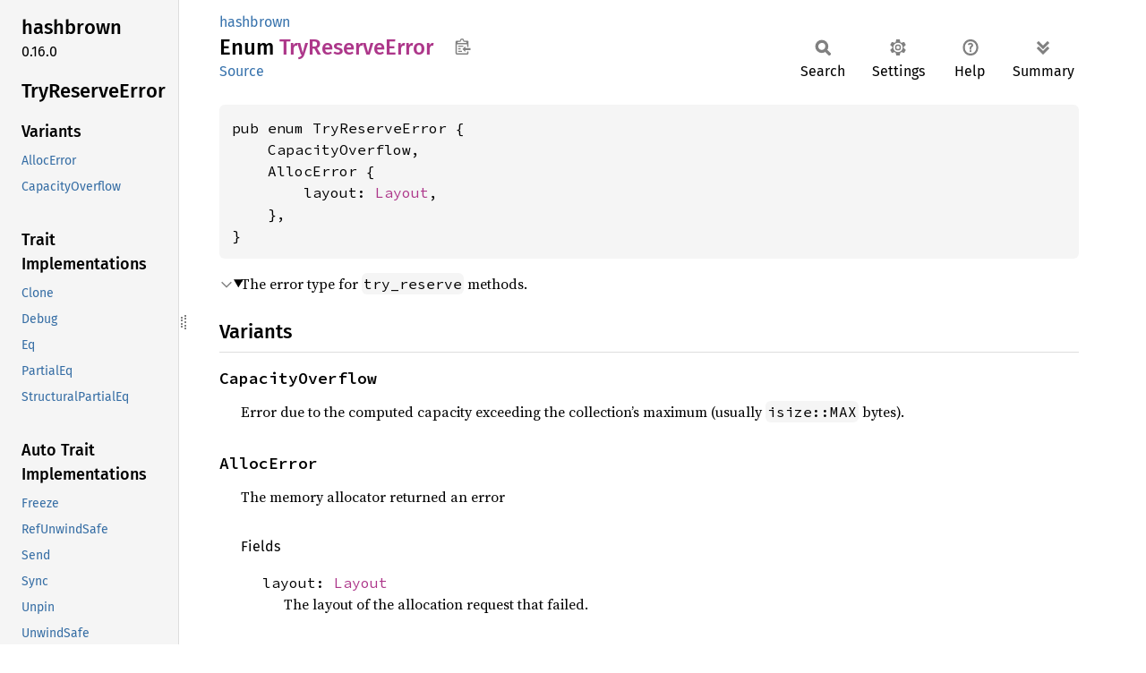

--- FILE ---
content_type: text/html; charset=utf-8
request_url: https://doc.servo.org/hashbrown/enum.TryReserveError.html
body_size: 5166
content:
<!DOCTYPE html><html lang="en"><head><meta charset="utf-8"><meta name="viewport" content="width=device-width, initial-scale=1.0"><meta name="generator" content="rustdoc"><meta name="description" content="The error type for `try_reserve` methods."><title>TryReserveError in hashbrown - Rust</title><script>if(window.location.protocol!=="file:")document.head.insertAdjacentHTML("beforeend","SourceSerif4-Regular-6b053e98.ttf.woff2,FiraSans-Italic-81dc35de.woff2,FiraSans-Regular-0fe48ade.woff2,FiraSans-MediumItalic-ccf7e434.woff2,FiraSans-Medium-e1aa3f0a.woff2,SourceCodePro-Regular-8badfe75.ttf.woff2,SourceCodePro-Semibold-aa29a496.ttf.woff2".split(",").map(f=>`<link rel="preload" as="font" type="font/woff2"href="../static.files/${f}">`).join(""))</script><link rel="stylesheet" href="../static.files/normalize-9960930a.css"><link rel="stylesheet" href="../static.files/rustdoc-e56847b5.css"><meta name="rustdoc-vars" data-root-path="../" data-static-root-path="../static.files/" data-current-crate="hashbrown" data-themes="" data-resource-suffix="" data-rustdoc-version="1.91.0 (f8297e351 2025-10-28)" data-channel="1.91.0" data-search-js="search-e256b49e.js" data-stringdex-js="stringdex-c3e638e9.js" data-settings-js="settings-c38705f0.js" ><script src="../static.files/storage-e2aeef58.js"></script><script defer src="sidebar-items.js"></script><script defer src="../static.files/main-6dc2a7f3.js"></script><noscript><link rel="stylesheet" href="../static.files/noscript-263c88ec.css"></noscript><link rel="alternate icon" type="image/png" href="../static.files/favicon-32x32-eab170b8.png"><link rel="icon" type="image/svg+xml" href="../static.files/favicon-044be391.svg"></head><body class="rustdoc enum"><!--[if lte IE 11]><div class="warning">This old browser is unsupported and will most likely display funky things.</div><![endif]--><rustdoc-topbar><h2><a href="#">TryReserveError</a></h2></rustdoc-topbar><nav class="sidebar"><div class="sidebar-crate"><h2><a href="../hashbrown/index.html">hashbrown</a><span class="version">0.16.0</span></h2></div><div class="sidebar-elems"><section id="rustdoc-toc"><h2 class="location"><a href="#">TryReserve<wbr>Error</a></h2><h3><a href="#variants">Variants</a></h3><ul class="block variant"><li><a href="#variant.AllocError" title="AllocError">AllocError</a></li><li><a href="#variant.CapacityOverflow" title="CapacityOverflow">CapacityOverflow</a></li></ul><h3><a href="#trait-implementations">Trait Implementations</a></h3><ul class="block trait-implementation"><li><a href="#impl-Clone-for-TryReserveError" title="Clone">Clone</a></li><li><a href="#impl-Debug-for-TryReserveError" title="Debug">Debug</a></li><li><a href="#impl-Eq-for-TryReserveError" title="Eq">Eq</a></li><li><a href="#impl-PartialEq-for-TryReserveError" title="PartialEq">PartialEq</a></li><li><a href="#impl-StructuralPartialEq-for-TryReserveError" title="StructuralPartialEq">StructuralPartialEq</a></li></ul><h3><a href="#synthetic-implementations">Auto Trait Implementations</a></h3><ul class="block synthetic-implementation"><li><a href="#impl-Freeze-for-TryReserveError" title="Freeze">Freeze</a></li><li><a href="#impl-RefUnwindSafe-for-TryReserveError" title="RefUnwindSafe">RefUnwindSafe</a></li><li><a href="#impl-Send-for-TryReserveError" title="Send">Send</a></li><li><a href="#impl-Sync-for-TryReserveError" title="Sync">Sync</a></li><li><a href="#impl-Unpin-for-TryReserveError" title="Unpin">Unpin</a></li><li><a href="#impl-UnwindSafe-for-TryReserveError" title="UnwindSafe">UnwindSafe</a></li></ul><h3><a href="#blanket-implementations">Blanket Implementations</a></h3><ul class="block blanket-implementation"><li><a href="#impl-Any-for-T" title="Any">Any</a></li><li><a href="#impl-Borrow%3CT%3E-for-T" title="Borrow&#60;T&#62;">Borrow&#60;T&#62;</a></li><li><a href="#impl-BorrowMut%3CT%3E-for-T" title="BorrowMut&#60;T&#62;">BorrowMut&#60;T&#62;</a></li><li><a href="#impl-CloneToUninit-for-T" title="CloneToUninit">CloneToUninit</a></li><li><a href="#impl-Equivalent%3CK%3E-for-Q" title="Equivalent&#60;K&#62;">Equivalent&#60;K&#62;</a></li><li><a href="#impl-From%3CT%3E-for-T" title="From&#60;T&#62;">From&#60;T&#62;</a></li><li><a href="#impl-Into%3CU%3E-for-T" title="Into&#60;U&#62;">Into&#60;U&#62;</a></li><li><a href="#impl-ToOwned-for-T" title="ToOwned">ToOwned</a></li><li><a href="#impl-TryFrom%3CU%3E-for-T" title="TryFrom&#60;U&#62;">TryFrom&#60;U&#62;</a></li><li><a href="#impl-TryInto%3CU%3E-for-T" title="TryInto&#60;U&#62;">TryInto&#60;U&#62;</a></li></ul></section><div id="rustdoc-modnav"><h2 class="in-crate"><a href="index.html">In crate hashbrown</a></h2></div></div></nav><div class="sidebar-resizer" title="Drag to resize sidebar"></div><main><div class="width-limiter"><section id="main-content" class="content"><div class="main-heading"><div class="rustdoc-breadcrumbs"><a href="index.html">hashbrown</a></div><h1>Enum <span class="enum">TryReserve<wbr>Error</span>&nbsp;<button id="copy-path" title="Copy item path to clipboard">Copy item path</button></h1><rustdoc-toolbar></rustdoc-toolbar><span class="sub-heading"><a class="src" href="../src/hashbrown/lib.rs.html#179-189">Source</a> </span></div><pre class="rust item-decl"><code>pub enum TryReserveError {
    CapacityOverflow,
    AllocError {
        layout: <a class="struct" href="https://doc.rust-lang.org/1.91.0/core/alloc/layout/struct.Layout.html" title="struct core::alloc::layout::Layout">Layout</a>,
    },
}</code></pre><details class="toggle top-doc" open><summary class="hideme"><span>Expand description</span></summary><div class="docblock"><p>The error type for <code>try_reserve</code> methods.</p>
</div></details><h2 id="variants" class="variants section-header">Variants<a href="#variants" class="anchor">§</a></h2><div class="variants"><section id="variant.CapacityOverflow" class="variant"><a href="#variant.CapacityOverflow" class="anchor">§</a><h3 class="code-header">CapacityOverflow</h3></section><div class="docblock"><p>Error due to the computed capacity exceeding the collection’s maximum
(usually <code>isize::MAX</code> bytes).</p>
</div><section id="variant.AllocError" class="variant"><a href="#variant.AllocError" class="anchor">§</a><h3 class="code-header">AllocError</h3></section><div class="docblock"><p>The memory allocator returned an error</p>
</div><div class="sub-variant" id="variant.AllocError.fields"><h4>Fields</h4><div class="sub-variant-field"><span id="variant.AllocError.field.layout" class="section-header"><a href="#variant.AllocError.field.layout" class="anchor field">§</a><code>layout: <a class="struct" href="https://doc.rust-lang.org/1.91.0/core/alloc/layout/struct.Layout.html" title="struct core::alloc::layout::Layout">Layout</a></code></span><div class="docblock"><p>The layout of the allocation request that failed.</p>
</div></div></div></div><h2 id="trait-implementations" class="section-header">Trait Implementations<a href="#trait-implementations" class="anchor">§</a></h2><div id="trait-implementations-list"><details class="toggle implementors-toggle" open><summary><section id="impl-Clone-for-TryReserveError" class="impl"><a class="src rightside" href="../src/hashbrown/lib.rs.html#178">Source</a><a href="#impl-Clone-for-TryReserveError" class="anchor">§</a><h3 class="code-header">impl <a class="trait" href="https://doc.rust-lang.org/1.91.0/core/clone/trait.Clone.html" title="trait core::clone::Clone">Clone</a> for <a class="enum" href="enum.TryReserveError.html" title="enum hashbrown::TryReserveError">TryReserveError</a></h3></section></summary><div class="impl-items"><details class="toggle method-toggle" open><summary><section id="method.clone" class="method trait-impl"><a class="src rightside" href="../src/hashbrown/lib.rs.html#178">Source</a><a href="#method.clone" class="anchor">§</a><h4 class="code-header">fn <a href="https://doc.rust-lang.org/1.91.0/core/clone/trait.Clone.html#tymethod.clone" class="fn">clone</a>(&amp;self) -&gt; <a class="enum" href="enum.TryReserveError.html" title="enum hashbrown::TryReserveError">TryReserveError</a></h4></section></summary><div class='docblock'>Returns a duplicate of the value. <a href="https://doc.rust-lang.org/1.91.0/core/clone/trait.Clone.html#tymethod.clone">Read more</a></div></details><details class="toggle method-toggle" open><summary><section id="method.clone_from" class="method trait-impl"><span class="rightside"><span class="since" title="Stable since Rust version 1.0.0">1.0.0</span> · <a class="src" href="https://doc.rust-lang.org/1.91.0/src/core/clone.rs.html#245-247">Source</a></span><a href="#method.clone_from" class="anchor">§</a><h4 class="code-header">fn <a href="https://doc.rust-lang.org/1.91.0/core/clone/trait.Clone.html#method.clone_from" class="fn">clone_from</a>(&amp;mut self, source: &amp;Self)</h4></section></summary><div class='docblock'>Performs copy-assignment from <code>source</code>. <a href="https://doc.rust-lang.org/1.91.0/core/clone/trait.Clone.html#method.clone_from">Read more</a></div></details></div></details><details class="toggle implementors-toggle" open><summary><section id="impl-Debug-for-TryReserveError" class="impl"><a class="src rightside" href="../src/hashbrown/lib.rs.html#178">Source</a><a href="#impl-Debug-for-TryReserveError" class="anchor">§</a><h3 class="code-header">impl <a class="trait" href="https://doc.rust-lang.org/1.91.0/core/fmt/trait.Debug.html" title="trait core::fmt::Debug">Debug</a> for <a class="enum" href="enum.TryReserveError.html" title="enum hashbrown::TryReserveError">TryReserveError</a></h3></section></summary><div class="impl-items"><details class="toggle method-toggle" open><summary><section id="method.fmt" class="method trait-impl"><a class="src rightside" href="../src/hashbrown/lib.rs.html#178">Source</a><a href="#method.fmt" class="anchor">§</a><h4 class="code-header">fn <a href="https://doc.rust-lang.org/1.91.0/core/fmt/trait.Debug.html#tymethod.fmt" class="fn">fmt</a>(&amp;self, f: &amp;mut <a class="struct" href="https://doc.rust-lang.org/1.91.0/core/fmt/struct.Formatter.html" title="struct core::fmt::Formatter">Formatter</a>&lt;'_&gt;) -&gt; <a class="type" href="https://doc.rust-lang.org/1.91.0/core/fmt/type.Result.html" title="type core::fmt::Result">Result</a></h4></section></summary><div class='docblock'>Formats the value using the given formatter. <a href="https://doc.rust-lang.org/1.91.0/core/fmt/trait.Debug.html#tymethod.fmt">Read more</a></div></details></div></details><details class="toggle implementors-toggle" open><summary><section id="impl-PartialEq-for-TryReserveError" class="impl"><a class="src rightside" href="../src/hashbrown/lib.rs.html#178">Source</a><a href="#impl-PartialEq-for-TryReserveError" class="anchor">§</a><h3 class="code-header">impl <a class="trait" href="https://doc.rust-lang.org/1.91.0/core/cmp/trait.PartialEq.html" title="trait core::cmp::PartialEq">PartialEq</a> for <a class="enum" href="enum.TryReserveError.html" title="enum hashbrown::TryReserveError">TryReserveError</a></h3></section></summary><div class="impl-items"><details class="toggle method-toggle" open><summary><section id="method.eq" class="method trait-impl"><a class="src rightside" href="../src/hashbrown/lib.rs.html#178">Source</a><a href="#method.eq" class="anchor">§</a><h4 class="code-header">fn <a href="https://doc.rust-lang.org/1.91.0/core/cmp/trait.PartialEq.html#tymethod.eq" class="fn">eq</a>(&amp;self, other: &amp;<a class="enum" href="enum.TryReserveError.html" title="enum hashbrown::TryReserveError">TryReserveError</a>) -&gt; <a class="primitive" href="https://doc.rust-lang.org/1.91.0/core/primitive.bool.html">bool</a></h4></section></summary><div class='docblock'>Tests for <code>self</code> and <code>other</code> values to be equal, and is used by <code>==</code>.</div></details><details class="toggle method-toggle" open><summary><section id="method.ne" class="method trait-impl"><span class="rightside"><span class="since" title="Stable since Rust version 1.0.0">1.0.0</span> · <a class="src" href="https://doc.rust-lang.org/1.91.0/src/core/cmp.rs.html#264">Source</a></span><a href="#method.ne" class="anchor">§</a><h4 class="code-header">fn <a href="https://doc.rust-lang.org/1.91.0/core/cmp/trait.PartialEq.html#method.ne" class="fn">ne</a>(&amp;self, other: <a class="primitive" href="https://doc.rust-lang.org/1.91.0/core/primitive.reference.html">&amp;Rhs</a>) -&gt; <a class="primitive" href="https://doc.rust-lang.org/1.91.0/core/primitive.bool.html">bool</a></h4></section></summary><div class='docblock'>Tests for <code>!=</code>. The default implementation is almost always sufficient,
and should not be overridden without very good reason.</div></details></div></details><section id="impl-Eq-for-TryReserveError" class="impl"><a class="src rightside" href="../src/hashbrown/lib.rs.html#178">Source</a><a href="#impl-Eq-for-TryReserveError" class="anchor">§</a><h3 class="code-header">impl <a class="trait" href="https://doc.rust-lang.org/1.91.0/core/cmp/trait.Eq.html" title="trait core::cmp::Eq">Eq</a> for <a class="enum" href="enum.TryReserveError.html" title="enum hashbrown::TryReserveError">TryReserveError</a></h3></section><section id="impl-StructuralPartialEq-for-TryReserveError" class="impl"><a class="src rightside" href="../src/hashbrown/lib.rs.html#178">Source</a><a href="#impl-StructuralPartialEq-for-TryReserveError" class="anchor">§</a><h3 class="code-header">impl <a class="trait" href="https://doc.rust-lang.org/1.91.0/core/marker/trait.StructuralPartialEq.html" title="trait core::marker::StructuralPartialEq">StructuralPartialEq</a> for <a class="enum" href="enum.TryReserveError.html" title="enum hashbrown::TryReserveError">TryReserveError</a></h3></section></div><h2 id="synthetic-implementations" class="section-header">Auto Trait Implementations<a href="#synthetic-implementations" class="anchor">§</a></h2><div id="synthetic-implementations-list"><section id="impl-Freeze-for-TryReserveError" class="impl"><a href="#impl-Freeze-for-TryReserveError" class="anchor">§</a><h3 class="code-header">impl <a class="trait" href="https://doc.rust-lang.org/1.91.0/core/marker/trait.Freeze.html" title="trait core::marker::Freeze">Freeze</a> for <a class="enum" href="enum.TryReserveError.html" title="enum hashbrown::TryReserveError">TryReserveError</a></h3></section><section id="impl-RefUnwindSafe-for-TryReserveError" class="impl"><a href="#impl-RefUnwindSafe-for-TryReserveError" class="anchor">§</a><h3 class="code-header">impl <a class="trait" href="https://doc.rust-lang.org/1.91.0/core/panic/unwind_safe/trait.RefUnwindSafe.html" title="trait core::panic::unwind_safe::RefUnwindSafe">RefUnwindSafe</a> for <a class="enum" href="enum.TryReserveError.html" title="enum hashbrown::TryReserveError">TryReserveError</a></h3></section><section id="impl-Send-for-TryReserveError" class="impl"><a href="#impl-Send-for-TryReserveError" class="anchor">§</a><h3 class="code-header">impl <a class="trait" href="https://doc.rust-lang.org/1.91.0/core/marker/trait.Send.html" title="trait core::marker::Send">Send</a> for <a class="enum" href="enum.TryReserveError.html" title="enum hashbrown::TryReserveError">TryReserveError</a></h3></section><section id="impl-Sync-for-TryReserveError" class="impl"><a href="#impl-Sync-for-TryReserveError" class="anchor">§</a><h3 class="code-header">impl <a class="trait" href="https://doc.rust-lang.org/1.91.0/core/marker/trait.Sync.html" title="trait core::marker::Sync">Sync</a> for <a class="enum" href="enum.TryReserveError.html" title="enum hashbrown::TryReserveError">TryReserveError</a></h3></section><section id="impl-Unpin-for-TryReserveError" class="impl"><a href="#impl-Unpin-for-TryReserveError" class="anchor">§</a><h3 class="code-header">impl <a class="trait" href="https://doc.rust-lang.org/1.91.0/core/marker/trait.Unpin.html" title="trait core::marker::Unpin">Unpin</a> for <a class="enum" href="enum.TryReserveError.html" title="enum hashbrown::TryReserveError">TryReserveError</a></h3></section><section id="impl-UnwindSafe-for-TryReserveError" class="impl"><a href="#impl-UnwindSafe-for-TryReserveError" class="anchor">§</a><h3 class="code-header">impl <a class="trait" href="https://doc.rust-lang.org/1.91.0/core/panic/unwind_safe/trait.UnwindSafe.html" title="trait core::panic::unwind_safe::UnwindSafe">UnwindSafe</a> for <a class="enum" href="enum.TryReserveError.html" title="enum hashbrown::TryReserveError">TryReserveError</a></h3></section></div><h2 id="blanket-implementations" class="section-header">Blanket Implementations<a href="#blanket-implementations" class="anchor">§</a></h2><div id="blanket-implementations-list"><details class="toggle implementors-toggle"><summary><section id="impl-Any-for-T" class="impl"><a class="src rightside" href="https://doc.rust-lang.org/1.91.0/src/core/any.rs.html#138">Source</a><a href="#impl-Any-for-T" class="anchor">§</a><h3 class="code-header">impl&lt;T&gt; <a class="trait" href="https://doc.rust-lang.org/1.91.0/core/any/trait.Any.html" title="trait core::any::Any">Any</a> for T<div class="where">where
    T: 'static + ?<a class="trait" href="https://doc.rust-lang.org/1.91.0/core/marker/trait.Sized.html" title="trait core::marker::Sized">Sized</a>,</div></h3></section></summary><div class="impl-items"><details class="toggle method-toggle" open><summary><section id="method.type_id" class="method trait-impl"><a class="src rightside" href="https://doc.rust-lang.org/1.91.0/src/core/any.rs.html#139">Source</a><a href="#method.type_id" class="anchor">§</a><h4 class="code-header">fn <a href="https://doc.rust-lang.org/1.91.0/core/any/trait.Any.html#tymethod.type_id" class="fn">type_id</a>(&amp;self) -&gt; <a class="struct" href="https://doc.rust-lang.org/1.91.0/core/any/struct.TypeId.html" title="struct core::any::TypeId">TypeId</a></h4></section></summary><div class='docblock'>Gets the <code>TypeId</code> of <code>self</code>. <a href="https://doc.rust-lang.org/1.91.0/core/any/trait.Any.html#tymethod.type_id">Read more</a></div></details></div></details><details class="toggle implementors-toggle"><summary><section id="impl-Borrow%3CT%3E-for-T" class="impl"><a class="src rightside" href="https://doc.rust-lang.org/1.91.0/src/core/borrow.rs.html#212">Source</a><a href="#impl-Borrow%3CT%3E-for-T" class="anchor">§</a><h3 class="code-header">impl&lt;T&gt; <a class="trait" href="https://doc.rust-lang.org/1.91.0/core/borrow/trait.Borrow.html" title="trait core::borrow::Borrow">Borrow</a>&lt;T&gt; for T<div class="where">where
    T: ?<a class="trait" href="https://doc.rust-lang.org/1.91.0/core/marker/trait.Sized.html" title="trait core::marker::Sized">Sized</a>,</div></h3></section></summary><div class="impl-items"><details class="toggle method-toggle" open><summary><section id="method.borrow" class="method trait-impl"><a class="src rightside" href="https://doc.rust-lang.org/1.91.0/src/core/borrow.rs.html#214">Source</a><a href="#method.borrow" class="anchor">§</a><h4 class="code-header">fn <a href="https://doc.rust-lang.org/1.91.0/core/borrow/trait.Borrow.html#tymethod.borrow" class="fn">borrow</a>(&amp;self) -&gt; <a class="primitive" href="https://doc.rust-lang.org/1.91.0/core/primitive.reference.html">&amp;T</a></h4></section></summary><div class='docblock'>Immutably borrows from an owned value. <a href="https://doc.rust-lang.org/1.91.0/core/borrow/trait.Borrow.html#tymethod.borrow">Read more</a></div></details></div></details><details class="toggle implementors-toggle"><summary><section id="impl-BorrowMut%3CT%3E-for-T" class="impl"><a class="src rightside" href="https://doc.rust-lang.org/1.91.0/src/core/borrow.rs.html#221">Source</a><a href="#impl-BorrowMut%3CT%3E-for-T" class="anchor">§</a><h3 class="code-header">impl&lt;T&gt; <a class="trait" href="https://doc.rust-lang.org/1.91.0/core/borrow/trait.BorrowMut.html" title="trait core::borrow::BorrowMut">BorrowMut</a>&lt;T&gt; for T<div class="where">where
    T: ?<a class="trait" href="https://doc.rust-lang.org/1.91.0/core/marker/trait.Sized.html" title="trait core::marker::Sized">Sized</a>,</div></h3></section></summary><div class="impl-items"><details class="toggle method-toggle" open><summary><section id="method.borrow_mut" class="method trait-impl"><a class="src rightside" href="https://doc.rust-lang.org/1.91.0/src/core/borrow.rs.html#222">Source</a><a href="#method.borrow_mut" class="anchor">§</a><h4 class="code-header">fn <a href="https://doc.rust-lang.org/1.91.0/core/borrow/trait.BorrowMut.html#tymethod.borrow_mut" class="fn">borrow_mut</a>(&amp;mut self) -&gt; <a class="primitive" href="https://doc.rust-lang.org/1.91.0/core/primitive.reference.html">&amp;mut T</a></h4></section></summary><div class='docblock'>Mutably borrows from an owned value. <a href="https://doc.rust-lang.org/1.91.0/core/borrow/trait.BorrowMut.html#tymethod.borrow_mut">Read more</a></div></details></div></details><details class="toggle implementors-toggle"><summary><section id="impl-CloneToUninit-for-T" class="impl"><a class="src rightside" href="https://doc.rust-lang.org/1.91.0/src/core/clone.rs.html#515">Source</a><a href="#impl-CloneToUninit-for-T" class="anchor">§</a><h3 class="code-header">impl&lt;T&gt; <a class="trait" href="https://doc.rust-lang.org/1.91.0/core/clone/trait.CloneToUninit.html" title="trait core::clone::CloneToUninit">CloneToUninit</a> for T<div class="where">where
    T: <a class="trait" href="https://doc.rust-lang.org/1.91.0/core/clone/trait.Clone.html" title="trait core::clone::Clone">Clone</a>,</div></h3></section></summary><div class="impl-items"><details class="toggle method-toggle" open><summary><section id="method.clone_to_uninit" class="method trait-impl"><a class="src rightside" href="https://doc.rust-lang.org/1.91.0/src/core/clone.rs.html#517">Source</a><a href="#method.clone_to_uninit" class="anchor">§</a><h4 class="code-header">unsafe fn <a href="https://doc.rust-lang.org/1.91.0/core/clone/trait.CloneToUninit.html#tymethod.clone_to_uninit" class="fn">clone_to_uninit</a>(&amp;self, dest: <a class="primitive" href="https://doc.rust-lang.org/1.91.0/core/primitive.pointer.html">*mut </a><a class="primitive" href="https://doc.rust-lang.org/1.91.0/core/primitive.u8.html">u8</a>)</h4></section></summary><span class="item-info"><div class="stab unstable"><span class="emoji">🔬</span><span>This is a nightly-only experimental API. (<code>clone_to_uninit</code>)</span></div></span><div class='docblock'>Performs copy-assignment from <code>self</code> to <code>dest</code>. <a href="https://doc.rust-lang.org/1.91.0/core/clone/trait.CloneToUninit.html#tymethod.clone_to_uninit">Read more</a></div></details></div></details><details class="toggle implementors-toggle"><summary><section id="impl-Equivalent%3CK%3E-for-Q" class="impl"><a class="src rightside" href="../src/hashbrown/lib.rs.html#167-175">Source</a><a href="#impl-Equivalent%3CK%3E-for-Q" class="anchor">§</a><h3 class="code-header">impl&lt;Q, K&gt; <a class="trait" href="trait.Equivalent.html" title="trait hashbrown::Equivalent">Equivalent</a>&lt;K&gt; for Q<div class="where">where
    Q: <a class="trait" href="https://doc.rust-lang.org/1.91.0/core/cmp/trait.Eq.html" title="trait core::cmp::Eq">Eq</a> + ?<a class="trait" href="https://doc.rust-lang.org/1.91.0/core/marker/trait.Sized.html" title="trait core::marker::Sized">Sized</a>,
    K: <a class="trait" href="https://doc.rust-lang.org/1.91.0/core/borrow/trait.Borrow.html" title="trait core::borrow::Borrow">Borrow</a>&lt;Q&gt; + ?<a class="trait" href="https://doc.rust-lang.org/1.91.0/core/marker/trait.Sized.html" title="trait core::marker::Sized">Sized</a>,</div></h3></section></summary><div class="impl-items"><details class="toggle method-toggle" open><summary><section id="method.equivalent" class="method trait-impl"><a class="src rightside" href="../src/hashbrown/lib.rs.html#172-174">Source</a><a href="#method.equivalent" class="anchor">§</a><h4 class="code-header">fn <a href="trait.Equivalent.html#tymethod.equivalent" class="fn">equivalent</a>(&amp;self, key: <a class="primitive" href="https://doc.rust-lang.org/1.91.0/core/primitive.reference.html">&amp;K</a>) -&gt; <a class="primitive" href="https://doc.rust-lang.org/1.91.0/core/primitive.bool.html">bool</a></h4></section></summary><div class='docblock'>Checks if this value is equivalent to the given key. <a href="trait.Equivalent.html#tymethod.equivalent">Read more</a></div></details></div></details><details class="toggle implementors-toggle"><summary><section id="impl-From%3CT%3E-for-T" class="impl"><a class="src rightside" href="https://doc.rust-lang.org/1.91.0/src/core/convert/mod.rs.html#785">Source</a><a href="#impl-From%3CT%3E-for-T" class="anchor">§</a><h3 class="code-header">impl&lt;T&gt; <a class="trait" href="https://doc.rust-lang.org/1.91.0/core/convert/trait.From.html" title="trait core::convert::From">From</a>&lt;T&gt; for T</h3></section></summary><div class="impl-items"><details class="toggle method-toggle" open><summary><section id="method.from" class="method trait-impl"><a class="src rightside" href="https://doc.rust-lang.org/1.91.0/src/core/convert/mod.rs.html#788">Source</a><a href="#method.from" class="anchor">§</a><h4 class="code-header">fn <a href="https://doc.rust-lang.org/1.91.0/core/convert/trait.From.html#tymethod.from" class="fn">from</a>(t: T) -&gt; T</h4></section></summary><div class="docblock"><p>Returns the argument unchanged.</p>
</div></details></div></details><details class="toggle implementors-toggle"><summary><section id="impl-Into%3CU%3E-for-T" class="impl"><a class="src rightside" href="https://doc.rust-lang.org/1.91.0/src/core/convert/mod.rs.html#767-769">Source</a><a href="#impl-Into%3CU%3E-for-T" class="anchor">§</a><h3 class="code-header">impl&lt;T, U&gt; <a class="trait" href="https://doc.rust-lang.org/1.91.0/core/convert/trait.Into.html" title="trait core::convert::Into">Into</a>&lt;U&gt; for T<div class="where">where
    U: <a class="trait" href="https://doc.rust-lang.org/1.91.0/core/convert/trait.From.html" title="trait core::convert::From">From</a>&lt;T&gt;,</div></h3></section></summary><div class="impl-items"><details class="toggle method-toggle" open><summary><section id="method.into" class="method trait-impl"><a class="src rightside" href="https://doc.rust-lang.org/1.91.0/src/core/convert/mod.rs.html#777">Source</a><a href="#method.into" class="anchor">§</a><h4 class="code-header">fn <a href="https://doc.rust-lang.org/1.91.0/core/convert/trait.Into.html#tymethod.into" class="fn">into</a>(self) -&gt; U</h4></section></summary><div class="docblock"><p>Calls <code>U::from(self)</code>.</p>
<p>That is, this conversion is whatever the implementation of
<code><a href="https://doc.rust-lang.org/1.91.0/core/convert/trait.From.html" title="trait core::convert::From">From</a>&lt;T&gt; for U</code> chooses to do.</p>
</div></details></div></details><details class="toggle implementors-toggle"><summary><section id="impl-ToOwned-for-T" class="impl"><a class="src rightside" href="https://doc.rust-lang.org/1.91.0/src/alloc/borrow.rs.html#85-87">Source</a><a href="#impl-ToOwned-for-T" class="anchor">§</a><h3 class="code-header">impl&lt;T&gt; <a class="trait" href="https://doc.rust-lang.org/1.91.0/alloc/borrow/trait.ToOwned.html" title="trait alloc::borrow::ToOwned">ToOwned</a> for T<div class="where">where
    T: <a class="trait" href="https://doc.rust-lang.org/1.91.0/core/clone/trait.Clone.html" title="trait core::clone::Clone">Clone</a>,</div></h3></section></summary><div class="impl-items"><details class="toggle" open><summary><section id="associatedtype.Owned" class="associatedtype trait-impl"><a class="src rightside" href="https://doc.rust-lang.org/1.91.0/src/alloc/borrow.rs.html#89">Source</a><a href="#associatedtype.Owned" class="anchor">§</a><h4 class="code-header">type <a href="https://doc.rust-lang.org/1.91.0/alloc/borrow/trait.ToOwned.html#associatedtype.Owned" class="associatedtype">Owned</a> = T</h4></section></summary><div class='docblock'>The resulting type after obtaining ownership.</div></details><details class="toggle method-toggle" open><summary><section id="method.to_owned" class="method trait-impl"><a class="src rightside" href="https://doc.rust-lang.org/1.91.0/src/alloc/borrow.rs.html#90">Source</a><a href="#method.to_owned" class="anchor">§</a><h4 class="code-header">fn <a href="https://doc.rust-lang.org/1.91.0/alloc/borrow/trait.ToOwned.html#tymethod.to_owned" class="fn">to_owned</a>(&amp;self) -&gt; T</h4></section></summary><div class='docblock'>Creates owned data from borrowed data, usually by cloning. <a href="https://doc.rust-lang.org/1.91.0/alloc/borrow/trait.ToOwned.html#tymethod.to_owned">Read more</a></div></details><details class="toggle method-toggle" open><summary><section id="method.clone_into" class="method trait-impl"><a class="src rightside" href="https://doc.rust-lang.org/1.91.0/src/alloc/borrow.rs.html#94">Source</a><a href="#method.clone_into" class="anchor">§</a><h4 class="code-header">fn <a href="https://doc.rust-lang.org/1.91.0/alloc/borrow/trait.ToOwned.html#method.clone_into" class="fn">clone_into</a>(&amp;self, target: <a class="primitive" href="https://doc.rust-lang.org/1.91.0/core/primitive.reference.html">&amp;mut T</a>)</h4></section></summary><div class='docblock'>Uses borrowed data to replace owned data, usually by cloning. <a href="https://doc.rust-lang.org/1.91.0/alloc/borrow/trait.ToOwned.html#method.clone_into">Read more</a></div></details></div></details><details class="toggle implementors-toggle"><summary><section id="impl-TryFrom%3CU%3E-for-T" class="impl"><a class="src rightside" href="https://doc.rust-lang.org/1.91.0/src/core/convert/mod.rs.html#827-829">Source</a><a href="#impl-TryFrom%3CU%3E-for-T" class="anchor">§</a><h3 class="code-header">impl&lt;T, U&gt; <a class="trait" href="https://doc.rust-lang.org/1.91.0/core/convert/trait.TryFrom.html" title="trait core::convert::TryFrom">TryFrom</a>&lt;U&gt; for T<div class="where">where
    U: <a class="trait" href="https://doc.rust-lang.org/1.91.0/core/convert/trait.Into.html" title="trait core::convert::Into">Into</a>&lt;T&gt;,</div></h3></section></summary><div class="impl-items"><details class="toggle" open><summary><section id="associatedtype.Error-1" class="associatedtype trait-impl"><a class="src rightside" href="https://doc.rust-lang.org/1.91.0/src/core/convert/mod.rs.html#831">Source</a><a href="#associatedtype.Error-1" class="anchor">§</a><h4 class="code-header">type <a href="https://doc.rust-lang.org/1.91.0/core/convert/trait.TryFrom.html#associatedtype.Error" class="associatedtype">Error</a> = <a class="enum" href="https://doc.rust-lang.org/1.91.0/core/convert/enum.Infallible.html" title="enum core::convert::Infallible">Infallible</a></h4></section></summary><div class='docblock'>The type returned in the event of a conversion error.</div></details><details class="toggle method-toggle" open><summary><section id="method.try_from" class="method trait-impl"><a class="src rightside" href="https://doc.rust-lang.org/1.91.0/src/core/convert/mod.rs.html#834">Source</a><a href="#method.try_from" class="anchor">§</a><h4 class="code-header">fn <a href="https://doc.rust-lang.org/1.91.0/core/convert/trait.TryFrom.html#tymethod.try_from" class="fn">try_from</a>(value: U) -&gt; <a class="enum" href="https://doc.rust-lang.org/1.91.0/core/result/enum.Result.html" title="enum core::result::Result">Result</a>&lt;T, &lt;T as <a class="trait" href="https://doc.rust-lang.org/1.91.0/core/convert/trait.TryFrom.html" title="trait core::convert::TryFrom">TryFrom</a>&lt;U&gt;&gt;::<a class="associatedtype" href="https://doc.rust-lang.org/1.91.0/core/convert/trait.TryFrom.html#associatedtype.Error" title="type core::convert::TryFrom::Error">Error</a>&gt;</h4></section></summary><div class='docblock'>Performs the conversion.</div></details></div></details><details class="toggle implementors-toggle"><summary><section id="impl-TryInto%3CU%3E-for-T" class="impl"><a class="src rightside" href="https://doc.rust-lang.org/1.91.0/src/core/convert/mod.rs.html#811-813">Source</a><a href="#impl-TryInto%3CU%3E-for-T" class="anchor">§</a><h3 class="code-header">impl&lt;T, U&gt; <a class="trait" href="https://doc.rust-lang.org/1.91.0/core/convert/trait.TryInto.html" title="trait core::convert::TryInto">TryInto</a>&lt;U&gt; for T<div class="where">where
    U: <a class="trait" href="https://doc.rust-lang.org/1.91.0/core/convert/trait.TryFrom.html" title="trait core::convert::TryFrom">TryFrom</a>&lt;T&gt;,</div></h3></section></summary><div class="impl-items"><details class="toggle" open><summary><section id="associatedtype.Error" class="associatedtype trait-impl"><a class="src rightside" href="https://doc.rust-lang.org/1.91.0/src/core/convert/mod.rs.html#815">Source</a><a href="#associatedtype.Error" class="anchor">§</a><h4 class="code-header">type <a href="https://doc.rust-lang.org/1.91.0/core/convert/trait.TryInto.html#associatedtype.Error" class="associatedtype">Error</a> = &lt;U as <a class="trait" href="https://doc.rust-lang.org/1.91.0/core/convert/trait.TryFrom.html" title="trait core::convert::TryFrom">TryFrom</a>&lt;T&gt;&gt;::<a class="associatedtype" href="https://doc.rust-lang.org/1.91.0/core/convert/trait.TryFrom.html#associatedtype.Error" title="type core::convert::TryFrom::Error">Error</a></h4></section></summary><div class='docblock'>The type returned in the event of a conversion error.</div></details><details class="toggle method-toggle" open><summary><section id="method.try_into" class="method trait-impl"><a class="src rightside" href="https://doc.rust-lang.org/1.91.0/src/core/convert/mod.rs.html#818">Source</a><a href="#method.try_into" class="anchor">§</a><h4 class="code-header">fn <a href="https://doc.rust-lang.org/1.91.0/core/convert/trait.TryInto.html#tymethod.try_into" class="fn">try_into</a>(self) -&gt; <a class="enum" href="https://doc.rust-lang.org/1.91.0/core/result/enum.Result.html" title="enum core::result::Result">Result</a>&lt;U, &lt;U as <a class="trait" href="https://doc.rust-lang.org/1.91.0/core/convert/trait.TryFrom.html" title="trait core::convert::TryFrom">TryFrom</a>&lt;T&gt;&gt;::<a class="associatedtype" href="https://doc.rust-lang.org/1.91.0/core/convert/trait.TryFrom.html#associatedtype.Error" title="type core::convert::TryFrom::Error">Error</a>&gt;</h4></section></summary><div class='docblock'>Performs the conversion.</div></details></div></details></div></section></div></main><script defer src="https://static.cloudflareinsights.com/beacon.min.js/vcd15cbe7772f49c399c6a5babf22c1241717689176015" integrity="sha512-ZpsOmlRQV6y907TI0dKBHq9Md29nnaEIPlkf84rnaERnq6zvWvPUqr2ft8M1aS28oN72PdrCzSjY4U6VaAw1EQ==" data-cf-beacon='{"version":"2024.11.0","token":"2d16d07e80de4d1dbebd7e5eb915652a","r":1,"server_timing":{"name":{"cfCacheStatus":true,"cfEdge":true,"cfExtPri":true,"cfL4":true,"cfOrigin":true,"cfSpeedBrain":true},"location_startswith":null}}' crossorigin="anonymous"></script>
</body></html>

--- FILE ---
content_type: application/javascript; charset=utf-8
request_url: https://doc.servo.org/hashbrown/sidebar-items.js
body_size: -315
content:
window.SIDEBAR_ITEMS = {"enum":["TryReserveError"],"mod":["control","external_trait_impls","hash_map","hash_set","hash_table","hasher","macros","map","raw","scopeguard","set","table","util"],"struct":["DefaultHashBuilder","HashMap","HashSet","HashTable"],"trait":["Equivalent"]};